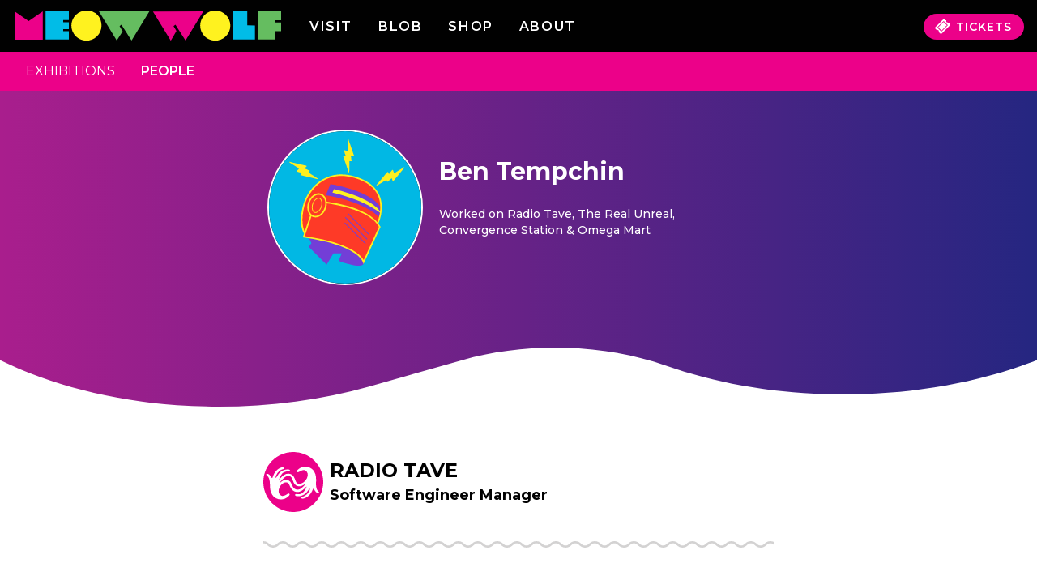

--- FILE ---
content_type: image/svg+xml
request_url: https://credits.meowwolf.com/static/avatar-05-dcece314d94aafdaf14856c7cdaecad4.svg
body_size: 7084
content:
<?xml version="1.0" encoding="utf-8"?>
<!-- Generator: Adobe Illustrator 25.3.1, SVG Export Plug-In . SVG Version: 6.00 Build 0)  -->
<svg version="1.1" xmlns="http://www.w3.org/2000/svg" xmlns:xlink="http://www.w3.org/1999/xlink" x="0px" y="0px"
	 viewBox="0 0 2000 2000" style="enable-background:new 0 0 2000 2000;" xml:space="preserve">
<style type="text/css">
	.st0{display:none;}
	.st1{display:inline;fill:#ED0877;}
	.st2{display:inline;fill:#2E2F80;}
	.st3{display:inline;fill:#1C2068;}
	.st4{display:inline;fill:#FFF320;}
	.st5{display:inline;fill:#D8C909;}
	.st6{display:inline;fill:#00BCE8;}
	.st7{display:inline;fill:#02A1BC;}
	.st8{display:inline;fill:#CC096F;}
	.st9{display:inline;fill:#63BE60;}
	.st10{display:inline;fill:#51964D;}
	.st11{display:inline;fill:#9D5FFF;}
	.st12{display:inline;fill:#733FD8;}
	.st13{display:inline;fill:#FFFFD9;stroke:#000000;stroke-width:20;stroke-miterlimit:10;}
	.st14{display:inline;fill:none;stroke:#000000;stroke-width:10;stroke-miterlimit:10;}
	.st15{display:inline;fill:#FFFFFF;stroke:#1AEFFF;stroke-width:10;stroke-linejoin:round;stroke-miterlimit:10;}
	.st16{display:inline;}
	.st17{display:inline;fill:#1AEFFF;}
	.st18{display:inline;fill:#FFFFD9;stroke:#000000;stroke-width:10;stroke-miterlimit:10;}
	.st19{clip-path:url(#SVGID_2_);}
	.st20{fill:#1AEFFF;}
	.st21{fill:#FF3B27;}
	.st22{fill:#CC2323;}
	.st23{display:inline;fill:#63BE60;stroke:#000000;stroke-width:20;stroke-miterlimit:10;}
	.st24{display:inline;fill:none;stroke:#63BE60;stroke-width:10;stroke-miterlimit:10;}
	.st25{fill:#FFFFD9;stroke:#000000;stroke-width:20;stroke-miterlimit:10;}
	.st26{fill:none;stroke:#000000;stroke-width:10;stroke-linecap:round;stroke-miterlimit:10;}
	.st27{stroke:#000000;stroke-width:20;stroke-miterlimit:10;}
	.st28{fill:#FFFFD9;stroke:#000000;stroke-width:10;stroke-miterlimit:10;}
	.st29{stroke:#FFFFD9;stroke-width:20;stroke-miterlimit:10;}
	.st30{fill:none;stroke:#FFFFD9;stroke-width:20;stroke-miterlimit:10;}
	.st31{fill:none;stroke:#000000;stroke-width:10;stroke-miterlimit:10;}
	.st32{display:inline;fill:none;stroke:#FFF320;stroke-width:10;stroke-miterlimit:10;}
	.st33{display:inline;fill:#FFF320;stroke:#000000;stroke-width:20;stroke-miterlimit:10;}
	.st34{display:inline;fill:none;stroke:#000000;stroke-width:20;stroke-miterlimit:10;}
	.st35{display:inline;fill:none;stroke:#000000;stroke-width:20;stroke-linecap:round;stroke-miterlimit:10;}
	.st36{display:inline;fill:none;stroke:#000000;stroke-width:10;stroke-linecap:round;stroke-miterlimit:10;}
	.st37{fill:#EA0087;}
	.st38{fill:#00B9E5;}
	.st39{fill:#9D5FFF;}
	.st40{fill:#FFF320;}
	.st41{fill:#ED0877;}
	.st42{fill:#FFFFD9;}
	.st43{fill:#64BC60;}
	.st44{fill:#FFF01F;}
	.st45{fill:#63BE60;}
	.st46{fill:#2522B8;}
	.st47{fill:#733FD8;}
	.st48{clip-path:url(#SVGID_4_);}
</style>
<g id="OG" class="st0">
	<rect x="0" y="-2.71" class="st6" width="2000" height="2000"/>
	<polygon class="st7" points="1265.93,678.46 2003.91,1416.44 2000,1997.29 1284,1997.29 618.96,1332.14 	"/>
	<g class="st16">
		<path class="st21" d="M590.04,1189.64c-5.76-7.51-18.42-26.91-27.06-61.46c-19.3-77.19-4.01-168.83,12.22-232.12
			c8.67-33.82,23.3-69.61,42.3-103.5c21.76-38.81,48.25-73.68,78.73-103.64c34.68-34.08,73.66-60.8,115.86-79.43
			c47.71-21.05,99.66-31.72,154.39-31.72c45.75,0,94.14,7.49,143.85,22.27c124.09,36.88,206.51,99.48,244.97,186.05
			c14.08,31.69,22.26,66.76,24.32,104.26c1.66,30.2-0.62,62.03-6.78,94.61c-8.42,44.57-21.92,78.5-27.11,90.54L590.04,1189.64z"/>
		<path d="M966.49,587.77c44.78,0,92.22,7.35,141,21.85c121.09,35.99,201.38,96.68,238.62,180.39
			c13.56,30.49,21.48,64.29,23.51,100.46c1.65,29.33-0.53,60.29-6.48,92.03c-7.26,38.73-18.47,69.29-24.45,83.95l-744.1,112.39
			c-5.7-8.61-14.7-25.14-21.44-51.21c-6.77-26.18-9.85-56.23-9.16-89.33c0.88-42.12,7.91-89.14,20.89-139.76
			c8.46-32.99,22.75-67.95,41.33-101.09c21.3-37.99,47.21-72.1,77.02-101.4c33.81-33.23,71.79-59.28,112.89-77.41
			C862.56,598.15,913.15,587.77,966.49,587.77 M966.49,567.77c-238.17,0-367.55,195.45-400.98,325.81
			c-58.58,228.44,20.5,306.79,20.5,306.79l766.64-115.8c0,0,177.42-370.21-239.46-494.12
			C1060.35,574.74,1011.48,567.77,966.49,567.77L966.49,567.77z"/>
	</g>
	<path class="st16" d="M1377.01,1012.42c0,0-143.01-160.59-564.75-230.88l48.32-118.61c0,0,421.74,65.9,524.98,239.43
		L1377.01,1012.42z"/>
	<path class="st4" d="M1340.5,913.87c-20.8-29.02-55.11-57.16-102.2-83.8c-45.24-25.59-101.58-49.34-167.46-70.59
		c-74.13-23.91-143.42-39.12-182.95-46.85l-14.36,35.24c243.25,47.42,389.14,124.33,466.09,177.29L1340.5,913.87z"/>
	<path class="st16" d="M1014.53,305.33c-21.22-4.81-20.94-4.89-15.29,15.52c3.18,11.5,7.33,22.55,12.24,33.37
		c2.21,4.87,2.49,7.82-4.78,6.51c-22.7-4.1-23.11-3.79-16.23,18.23c5.13,16.42,11.49,32.46,17.09,48.73
		c8.95,25.98,18.35,51.83,26.24,78.13c2.86,9.54,5.68,18.98,9.67,28.07c0.79,1.81,1.38,4.53,3.87,4.37
		c2.93-0.19,3.67-3.13,3.76-5.37c0.51-12.4,0.63-24.82,1.07-37.23c0.71-19.89-1.16-39.8,0.52-59.69c0.34-4.09-0.59-8.28-0.34-12.38
		c0.29-4.91,2.26-8,8.1-5.68c2.14,0.85,4.69,0.63,7.01,1.11c7.71,1.58,9.82-1.65,7.91-8.81c-3.8-14.33-2.15-29.59-7.55-43.7
		c-2.09-5.46,0.47-7.86,6.23-6.47c6.93,1.66,13.82,3.56,20.82,4.9c6.95,1.33,8.75-0.93,6.42-7.65
		c-16.43-47.5-32.94-94.97-49.33-142.48c-2.81-8.15-4.96-16.52-7.77-24.67c-0.79-2.28-1.47-6.04-4.84-5.49
		c-3.57,0.59-3.79,4.33-3.84,7.25c-0.21,12.48-0.26,24.96-0.24,37.44c0.02,18.96,0.12,37.92,0.24,56.88
		c0.03,4.43,0.5,8.88,0.31,13.29c-0.3,6.9-3.17,10.7-10.86,8.24C1021.57,306.66,1018.01,306.12,1014.53,305.33z"/>
	<path class="st16" d="M501.51,512.45c-15.38,15.4-15.29,15.11,4.99,21.21c11.43,3.44,22.99,5.82,34.76,7.42
		c5.3,0.72,7.95,2.06,2.97,7.51c-15.56,17.03-15.52,17.53,6.78,23.45c16.63,4.41,33.59,7.57,50.35,11.5
		c26.75,6.27,53.64,12.09,80.1,19.43c9.59,2.66,19.09,5.31,28.9,6.78c1.96,0.29,4.56,1.25,5.75-0.94c1.4-2.58-0.69-4.77-2.54-6.05
		c-10.23-7.04-20.67-13.76-30.94-20.75c-16.45-11.2-34.29-20.23-50.23-32.25c-3.28-2.47-7.32-3.91-10.66-6.31
		c-4-2.86-5.56-6.18-0.49-9.88c1.86-1.36,3.03-3.63,4.67-5.34c5.45-5.68,3.83-9.19-3.24-11.39c-14.15-4.42-26.19-13.94-41.01-16.9
		c-5.74-1.14-6.4-4.58-2.16-8.72c5.1-4.98,10.38-9.8,15.24-15.01c4.83-5.17,3.88-7.9-3.05-9.51
		c-48.95-11.41-97.92-22.73-146.85-34.18c-8.39-1.96-16.63-4.6-25.02-6.57c-2.35-0.55-5.9-1.97-7.22,1.17
		c-1.41,3.34,1.65,5.51,4.09,7.11c10.45,6.82,20.98,13.52,31.55,20.16c16.06,10.09,32.15,20.1,48.26,30.11
		c3.77,2.34,7.77,4.31,11.41,6.83c5.68,3.93,7.37,8.39,1.19,13.58C506.39,507.21,504.03,509.93,501.51,512.45z"/>
	<path class="st16" d="M1522.61,527.43c-6.97-20.62-6.75-20.41-21.22-4.95c-8.15,8.71-15.42,18.02-22.08,27.85
		c-3,4.43-5.37,6.21-8.05-0.68c-8.35-21.51-8.82-21.69-24.02-4.34c-11.34,12.94-21.69,26.73-32.66,40.01
		c-17.5,21.19-34.64,42.7-52.97,63.15c-6.64,7.42-13.23,14.75-18.9,22.89c-1.13,1.62-3.14,3.54-1.71,5.58
		c1.69,2.4,4.58,1.5,6.55,0.41c10.85-6.04,21.51-12.42,32.32-18.51c17.34-9.77,33.35-21.75,51.19-30.7
		c3.67-1.84,6.75-4.82,10.39-6.75c4.34-2.31,8-2.24,9.07,3.95c0.39,2.27,1.91,4.33,2.71,6.56c2.67,7.4,6.53,7.51,11.65,2.15
		c10.24-10.72,24.12-17.28,33.34-29.25c3.57-4.63,6.95-3.7,8.77,1.94c2.2,6.78,4.17,13.65,6.68,20.32c2.49,6.63,5.36,6.98,9.88,1.49
		c31.95-38.8,63.83-77.65,95.82-116.42c5.49-6.65,11.51-12.86,16.99-19.5c1.54-1.86,4.39-4.41,2.16-6.99
		c-2.36-2.74-5.67-0.97-8.19,0.51c-10.75,6.33-21.43,12.8-32.07,19.33c-16.16,9.91-32.29,19.89-48.4,29.88
		c-3.77,2.34-7.31,5.05-11.18,7.2c-6.04,3.35-10.79,2.88-12.7-4.96C1525.15,534.13,1523.76,530.81,1522.61,527.43z"/>
	<path class="st16" d="M810,1523.21l72.55-122.95h88.93l-34.02,81.27c0,0,280.2,110.36,272.13,7.79
		c-10.05-127.8-465.43-249.41-590.63-249.41c0,0,21.97,35.15,28.56,52.72l-28.56,39.54L810,1523.21z"/>
	<g class="st16">
		<path class="st22" d="M1205.48,1487.16c-10.22-21.42-32.68-53.73-81.98-89.35c-48.9-35.34-114.81-67.24-195.88-94.83
			c-97.99-33.34-218.72-60.52-359.03-80.81L694.1,851.23c30.88,1.75,153.47,10.37,287.49,42.26
			c90.31,21.49,168.03,49.19,231.01,82.32c75.86,39.9,130.25,87.76,161.75,142.29L1205.48,1487.16z"/>
		<g>
			<path d="M701.13,861.67c39.71,2.55,153.72,11.97,277.84,41.48c89.56,21.29,166.55,48.69,228.84,81.44
				c72.16,37.94,124.35,83.02,155.27,134.1l-158.46,346.32c-13.49-21.01-36.4-47.21-75.26-75.3
				c-49.71-35.92-116.5-68.28-198.51-96.19c-95.79-32.6-213.07-59.31-348.93-79.49L701.13,861.67 M687.06,840.85l-131.79,389.52
				c634.72,89.33,648.72,284.09,648.72,284.09l181.58-396.85C1244.98,862.82,687.06,840.85,687.06,840.85L687.06,840.85z"/>
		</g>
	</g>
	<g class="st16">
		<path class="st22" d="M690.96,1000.17c-6.62,0-13.11-1.05-19.28-3.11c-43.08-14.38-62.01-74.4-42.18-133.8
			c8.22-24.62,22.5-46.64,40.2-61.99c16.92-14.67,36.31-22.75,54.61-22.75c6.62,0,13.1,1.05,19.28,3.11
			c20.34,6.79,36.03,24.07,44.17,48.67c8.49,25.62,7.78,55.86-1.99,85.13c-8.22,24.62-22.5,46.64-40.2,61.99
			C728.64,992.09,709.25,1000.17,690.96,1000.17C690.96,1000.17,690.96,1000.17,690.96,1000.17z"/>
		<path d="M724.3,788.52c5.54,0,10.96,0.87,16.12,2.59c17.28,5.77,30.72,20.8,37.85,42.33c7.81,23.59,7.11,51.58-1.99,78.82
			c-7.66,22.95-20.9,43.4-37.27,57.6c-15.1,13.09-32.17,20.31-48.05,20.31c-5.54,0-10.96-0.87-16.12-2.59
			c-17.28-5.77-30.72-20.8-37.85-42.33c-7.81-23.59-7.11-51.58,1.98-78.82c7.66-22.95,20.9-43.4,37.27-57.6
			C691.35,795.74,708.42,788.52,724.3,788.52 M724.3,768.52c-42.35,0-85.97,36.66-104.3,91.57c-21.61,64.73,0.11,130.29,48.5,146.45
			c7.34,2.45,14.88,3.62,22.45,3.62c42.35,0,85.97-36.66,104.29-91.57c21.61-64.73-0.11-130.29-48.5-146.45
			C739.41,769.7,731.88,768.52,724.3,768.52L724.3,768.52z"/>
	</g>
	<path class="st14" d="M690.96,966.13c20.36,0,49.2-21.55,62.52-61.48c7.35-22.03,8.07-45.23,1.97-63.65
		c-2.72-8.2-9.27-22.62-22.64-27.08c-2.74-0.91-5.52-1.36-8.51-1.36c-20.36,0-49.19,21.55-62.53,61.48
		c-7.35,22.02-8.07,45.22-1.97,63.65c2.72,8.2,9.27,22.62,22.64,27.08C685.19,965.69,687.97,966.13,690.96,966.13z"/>
	<line class="st14" x1="1224.14" y1="1297.31" x2="1003.33" y2="1076.5"/>
	<line class="st14" x1="1242.74" y1="1251.3" x2="1008.49" y2="1017.05"/>
	<line class="st14" x1="1260.65" y1="1200.56" x2="1039.85" y2="979.75"/>
</g>
<g id="Update">
	<g>
		<rect y="-0.55" class="st38" width="2000" height="2000"/>
	</g>
	<g>
		<path class="st21" d="M1425.44,1213.61c0,0,218.49-455.91-294.9-608.51C721,483.38,505.02,787.55,456.08,978.41
			c-72.14,281.33,25.25,377.81,25.25,377.81L1425.44,1213.61z"/>
		<path class="st44" d="M477.85,1366.85l-3.57-3.53c-1.07-1.06-26.48-26.76-42.32-88.01c-9.13-35.31-13.29-75.48-12.38-119.4
			c1.14-54.52,10.15-115.08,26.8-179.99c15.77-61.49,46.4-126.79,86.25-183.86C581.01,722.79,640.01,668.14,708,629.62
			c57.6-32.63,120.69-52.71,187.51-59.66c74.65-7.77,154.69,0.83,237.88,25.56c159.45,47.39,265.7,128.69,315.8,241.63
			c18.46,41.62,29.16,87.58,31.79,136.62c2.1,39.06-0.89,80.14-8.88,122.1c-13.58,71.36-36.67,120.03-37.65,122.07l-2.29,4.78
			L477.85,1366.85z M949.63,587.19c-17.63,0-34.99,0.89-52.05,2.66c-64.06,6.67-124.53,25.9-179.72,57.17
			c-65.38,37.04-122.18,89.69-168.82,156.49c-38.52,55.16-68.09,118.15-83.28,177.38c-16.1,62.78-24.89,121.26-26.14,173.82
			c-1,41.9,2.78,80.13,11.21,113.63c11.16,44.33,27.66,68.56,34.46,77.16l933.26-140.97c6.01-13.8,23.32-56.47,34.01-113.02
			c7.63-40.32,10.46-79.72,8.41-117.11c-2.54-46.49-12.69-89.98-30.14-129.28c-47.64-107.27-149.64-184.8-303.15-230.43
			C1066.13,596.39,1006.46,587.19,949.63,587.19z"/>
	</g>
	<g>
		<path class="st47" d="M1442.93,1124.43c0,0-176.35-197.42-695.72-283.98l59.51-146.07c0,0,525.71,84.04,652.85,297.74
			c0,0,0.9,23.82-3.74,63.44C1451.73,1090.5,1442.93,1124.43,1442.93,1124.43z"/>
	</g>
	<g>
		<path class="st40" d="M1459.79,1054.71c-26.88-40.4-72.15-80.25-134.86-118.68c-60.24-36.91-135.64-71.84-224.13-103.82
			c-99.57-35.99-192.96-59.94-246.3-72.32l-21.17,47.19c328.18,75.95,522.71,187.34,624.74,262.92L1459.79,1054.71z"/>
	</g>
	<g>
		<path class="st44" d="M1009.05,253.99c-26.14-5.92-25.78-6.02-18.83,19.12c3.92,14.17,9.02,27.77,15.08,41.1
			c2.72,5.99,3.07,9.64-5.88,8.02c-27.96-5.04-28.46-4.67-19.99,22.45c6.31,20.23,14.15,39.97,21.05,60.02
			c11.02,31.99,22.6,63.83,32.31,96.22c3.52,11.74,6.99,23.37,11.9,34.57c0.98,2.23,1.7,5.58,4.76,5.38
			c3.61-0.23,4.52-3.85,4.63-6.62c0.63-15.28,0.77-30.57,1.32-45.85c0.87-24.5-1.42-49.01,0.64-73.51
			c0.42-5.04-0.73-10.19-0.42-15.25c0.36-6.04,2.79-9.85,9.97-7c2.64,1.05,5.78,0.78,8.64,1.36c9.5,1.95,12.09-2.03,9.75-10.85
			c-4.69-17.65-2.65-36.44-9.3-53.82c-2.57-6.73,0.58-9.67,7.68-7.97c8.54,2.05,17.02,4.39,25.64,6.04
			c8.56,1.64,10.78-1.14,7.91-9.42c-20.23-58.49-40.57-116.95-60.75-175.47c-3.46-10.03-6.11-20.35-9.57-30.38
			c-0.97-2.81-1.81-7.44-5.96-6.76c-4.4,0.72-4.67,5.34-4.72,8.93c-0.25,15.37-0.32,30.74-0.3,46.11
			c0.03,23.35,0.15,46.7,0.29,70.05c0.03,5.46,0.61,10.93,0.38,16.37c-0.36,8.5-3.91,13.18-13.38,10.15
			C1017.72,255.63,1013.33,254.96,1009.05,253.99z"/>
	</g>
	<g>
		<path class="st44" d="M377.26,509.06c-18.94,18.96-18.84,18.61,6.14,26.12c14.07,4.24,28.31,7.16,42.81,9.14
			c6.52,0.89,9.79,2.54,3.65,9.25c-19.17,20.97-19.12,21.59,8.34,28.88c20.48,5.43,41.36,9.33,62,14.17
			c32.94,7.73,66.05,14.89,98.64,23.93c11.82,3.28,23.51,6.54,35.6,8.35c2.41,0.36,5.62,1.54,7.09-1.16
			c1.72-3.17-0.85-5.88-3.13-7.45c-12.59-8.67-25.46-16.95-38.1-25.55c-20.26-13.79-42.23-24.91-61.86-39.71
			c-4.03-3.04-9.01-4.82-13.13-7.77c-4.92-3.53-6.85-7.61-0.6-12.17c2.3-1.68,3.74-4.47,5.76-6.58c6.71-7,4.72-11.31-3.99-14.03
			c-17.43-5.44-32.25-17.17-50.5-20.81c-7.06-1.41-7.88-5.65-2.66-10.74c6.29-6.13,12.78-12.07,18.77-18.48
			c5.95-6.37,4.78-9.73-3.76-11.72c-60.28-14.05-120.58-27.99-180.85-42.1c-10.33-2.42-20.48-5.67-30.81-8.09
			c-2.89-0.68-7.26-2.43-8.9,1.44c-1.73,4.11,2.03,6.79,5.04,8.76c12.87,8.4,25.84,16.65,38.86,24.82
			c19.77,12.42,39.6,24.76,59.43,37.08c4.64,2.88,9.57,5.31,14.06,8.41c7,4.84,9.07,10.33,1.46,16.73
			C383.27,502.6,380.36,505.95,377.26,509.06z"/>
	</g>
	<g>
		<path class="st44" d="M1634.75,527.5c-8.58-25.39-8.31-25.14-26.14-6.09c-10.04,10.73-18.98,22.19-27.19,34.3
			c-3.69,5.45-6.62,7.65-9.91-0.83c-10.28-26.48-10.86-26.71-29.58-5.34c-13.96,15.94-26.72,32.92-40.22,49.27
			c-21.55,26.09-42.66,52.58-65.23,77.77c-8.18,9.13-16.29,18.16-23.28,28.19c-1.39,2-3.87,4.36-2.1,6.87
			c2.08,2.95,5.65,1.85,8.06,0.5c13.36-7.44,26.49-15.29,39.81-22.8c21.35-12.04,41.07-26.79,63.04-37.8
			c4.52-2.26,8.32-5.94,12.79-8.32c5.34-2.84,9.86-2.76,11.17,4.86c0.48,2.8,2.35,5.34,3.34,8.08c3.29,9.12,8.04,9.25,14.34,2.65
			c12.61-13.2,29.7-21.28,41.06-36.02c4.4-5.71,8.56-4.55,10.8,2.39c2.71,8.35,5.14,16.81,8.23,25.02c3.07,8.16,6.6,8.6,12.17,1.83
			c39.34-47.78,78.61-95.63,118-143.37c6.76-8.19,14.17-15.83,20.93-24.02c1.89-2.29,5.4-5.43,2.66-8.61
			c-2.91-3.38-6.99-1.2-10.08,0.63c-13.24,7.8-26.39,15.77-39.49,23.8c-19.91,12.2-39.76,24.49-59.61,36.79
			c-4.64,2.88-9.01,6.22-13.77,8.86c-7.44,4.12-13.29,3.54-15.64-6.11C1637.87,535.75,1636.16,531.66,1634.75,527.5z"/>
	</g>
	<g>
		<path class="st47" d="M757.17,1753.81l89.34-151.41h109.52l-41.89,100.09c0,0,345.07,135.91,335.13,9.59
			c-12.38-157.39-573.18-307.15-727.36-307.15c0,0,27.05,43.28,35.17,64.92l-35.17,48.69L757.17,1753.81z"/>
	</g>
	<g>
		<g>
			<path class="st21" d="M1244.22,1714.93c-11.3-25.83-38.25-67.36-102.33-113.67c-60.04-43.38-140.99-82.57-240.62-116.47
				c-121.18-41.24-270.67-74.8-444.48-99.81l156.02-461.13c34.99,1.92,188.29,12.25,356.13,52.19
				c111.42,26.51,207.33,60.69,285.07,101.58c94.31,49.61,161.82,109.19,200.75,177.17L1244.22,1714.93z"/>
		</g>
		<g>
			<path class="st44" d="M619.84,934.28c45.54,2.8,189.47,14.09,346.48,51.42c110.67,26.31,205.85,60.19,282.9,100.7
				c90.61,47.64,155.92,104.45,194.29,168.96l-199.8,436.67c-19.88-33.95-52.15-67.2-95.97-98.86
				c-60.84-43.96-142.69-83.61-243.25-117.83c-118.98-40.49-265.03-73.6-434.38-98.51L619.84,934.28 M605.76,913.48l-162.3,479.7
				c781.66,110.01,798.9,349.86,798.9,349.86l223.62-488.72C1292.85,940.54,605.76,913.48,605.76,913.48L605.76,913.48z"/>
		</g>
	</g>
	<g>
		
			<ellipse transform="matrix(0.3166 -0.9485 0.9485 0.3166 -491.8591 1263.673)" class="st21" cx="631.1" cy="973.2" rx="152.16" ry="113.76"/>
		<path class="st44" d="M610.72,1132.03c-10.52,0-20.91-1.66-30.97-5.02c-31.89-10.64-56.22-36.96-68.52-74.08
			c-11.96-36.1-11.08-78.33,2.47-118.92c13.55-40.59,38.21-74.88,69.46-96.56c32.13-22.3,67.39-28.72,99.28-18.07
			c31.89,10.64,56.22,36.96,68.52,74.08c11.96,36.1,11.08,78.33-2.47,118.92c-13.55,40.59-38.21,74.88-69.46,96.56
			C657.03,1124.21,633.57,1132.03,610.72,1132.03z M651.55,834.4c-18.84,0-38.42,6.61-56.99,19.49
			c-27.72,19.23-49.7,49.94-61.89,86.46l0,0c-24.82,74.35-0.86,149.58,53.41,167.7c25.76,8.6,54.72,3.08,81.55-15.53
			c27.72-19.24,49.7-49.94,61.89-86.46c24.82-74.35,0.86-149.58-53.41-167.7C668.18,835.71,659.94,834.4,651.55,834.4z"/>
	</g>
	<g>
		<path class="st21" d="M610.56,1067.76c25.08,0,60.58-26.53,77-75.71c9.05-27.12,9.94-55.7,2.42-78.39
			c-3.34-10.1-11.41-27.86-27.88-33.35c-3.37-1.12-6.8-1.67-10.48-1.67c-25.07,0-60.58,26.53-77,75.71
			c-9.05,27.12-9.94,55.69-2.42,78.39c3.34,10.1,11.41,27.86,27.88,33.35C603.46,1067.22,606.89,1067.76,610.56,1067.76z"/>
		<path class="st44" d="M610.56,1072.76c-4.22,0-8.17-0.63-12.06-1.93c-18.54-6.19-27.41-25.54-31.04-36.52
			c-7.85-23.7-6.96-53.42,2.42-81.54c7.88-23.59,20.54-43.79,36.63-58.41c14.49-13.17,30.93-20.71,45.11-20.71
			c4.22,0,8.17,0.63,12.06,1.93c18.53,6.19,27.41,25.54,31.04,36.52c7.85,23.7,6.96,53.42-2.43,81.54
			c-7.88,23.59-20.54,43.79-36.63,58.41C641.19,1065.21,624.75,1072.76,610.56,1072.76z M651.63,883.64
			c-11.73,0-25.72,6.6-38.38,18.12c-10.34,9.39-24.61,26.42-33.87,54.18c-8.72,26.12-9.6,53.54-2.42,75.23
			c3.05,9.21,10.32,25.38,24.72,30.18c2.85,0.95,5.76,1.41,8.89,1.41c11.73,0,25.72-6.6,38.38-18.11
			c10.34-9.4,24.61-26.42,33.87-54.18c8.72-26.12,9.6-53.54,2.42-75.23c-3.05-9.21-10.32-25.38-24.72-30.18
			C657.67,884.1,654.76,883.64,651.63,883.64z"/>
	</g>
	<g>
		
			<rect x="1125.06" y="1147.36" transform="matrix(0.7071 -0.7071 0.7071 0.7071 -615.9473 1192.2635)" class="st47" width="12.31" height="384.56"/>
	</g>
	<g>
		
			<rect x="1139.69" y="1070.73" transform="matrix(0.7071 -0.7071 0.7071 0.7071 -565.7471 1183.5905)" class="st47" width="12.31" height="407.97"/>
	</g>
	<g>
		
			<rect x="1170.03" y="1028.22" transform="matrix(0.7071 -0.7071 0.7071 0.7071 -518.5261 1189.1625)" class="st47" width="12.31" height="384.56"/>
	</g>
</g>
</svg>
